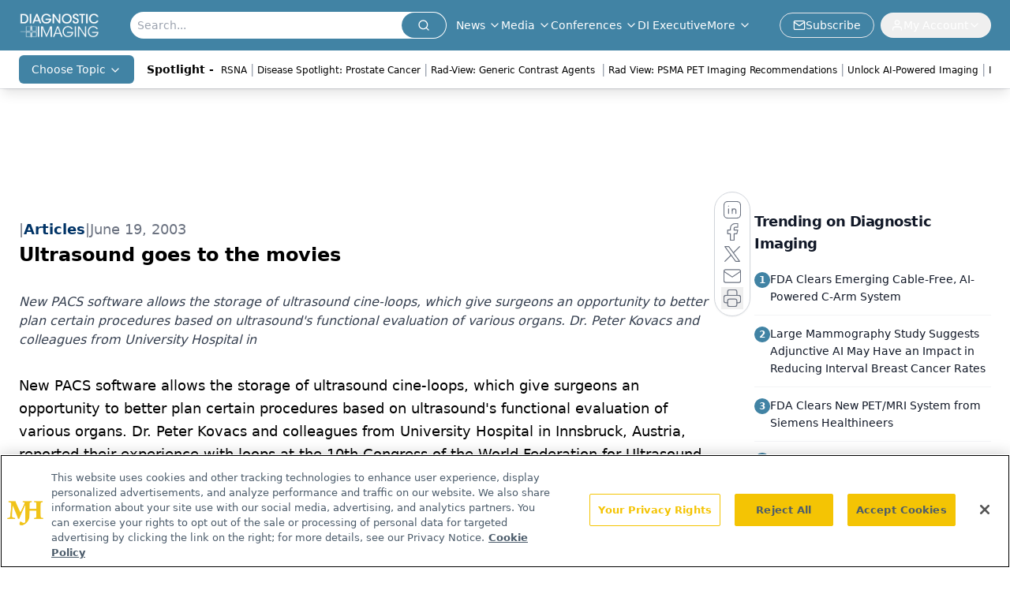

--- FILE ---
content_type: text/html; charset=utf-8
request_url: https://www.google.com/recaptcha/api2/aframe
body_size: 183
content:
<!DOCTYPE HTML><html><head><meta http-equiv="content-type" content="text/html; charset=UTF-8"></head><body><script nonce="1tA0sZvau-UVZY5-EBOQqg">/** Anti-fraud and anti-abuse applications only. See google.com/recaptcha */ try{var clients={'sodar':'https://pagead2.googlesyndication.com/pagead/sodar?'};window.addEventListener("message",function(a){try{if(a.source===window.parent){var b=JSON.parse(a.data);var c=clients[b['id']];if(c){var d=document.createElement('img');d.src=c+b['params']+'&rc='+(localStorage.getItem("rc::a")?sessionStorage.getItem("rc::b"):"");window.document.body.appendChild(d);sessionStorage.setItem("rc::e",parseInt(sessionStorage.getItem("rc::e")||0)+1);localStorage.setItem("rc::h",'1770111519624');}}}catch(b){}});window.parent.postMessage("_grecaptcha_ready", "*");}catch(b){}</script></body></html>

--- FILE ---
content_type: application/javascript; charset=utf-8
request_url: https://www.diagnosticimaging.com/_astro/id-layer.DqFdTHDY.js
body_size: 8193
content:
const __vite__mapDeps=(i,m=__vite__mapDeps,d=(m.f||(m.f=["_astro/InputPlugin.DWUbdbjD.js","_astro/jsx-runtime.D3GSbgeI.js","_astro/index.yBjzXJbu.js","_astro/index.HXEJb8BZ.js","_astro/_commonjsHelpers.D6-XlEtG.js","_astro/SelectPlugin.DKO-LwpC.js","_astro/CheckboxPlugin.Dbz0HnpM.js","_astro/RichContentPlugin.Bjzwovej.js","_astro/useAuthStore.BnPPaOOT.js","_astro/authStore.CpKqn5P1.js","_astro/preload-helper.BlTxHScW.js","_astro/AuthCallback.Dl1HrYmK.js","_astro/tslib.es6.DCgJAGIv.js","_astro/index.BySSNVN3.js","_astro/md5.CpZxOG6Q.js","_astro/iframe.Ba-gtYpK.js","_astro/check-sister-site.xe1yjMSF.js","_astro/segmentApi.DB2jIwJl.js","_astro/form-assembly.sZhiku57.js","_astro/internal-link.OZJvfbmY.js","_astro/custom-link.DRlI8NqV.js","_astro/_slug_.698b852c.19vMbhlj.js","_astro/_slug_.DquC58Zs.css","_astro/index.CXOdIvep.js","_astro/index.KqMXKjf4.js"])))=>i.map(i=>d[i]);
import{j as s}from"./jsx-runtime.D3GSbgeI.js";import{r as c,R as $}from"./index.HXEJb8BZ.js";import{u as O}from"./useAuthStore.BnPPaOOT.js";import"./AuthCallback.Dl1HrYmK.js";import{_ as S}from"./preload-helper.BlTxHScW.js";import{P as K}from"./index.BySSNVN3.js";import"./md5.CpZxOG6Q.js";import{L as Y,I as z}from"./iframe.Ba-gtYpK.js";import{c as B}from"./check-sister-site.xe1yjMSF.js";import{l as Q}from"./segmentApi.DB2jIwJl.js";import V from"./form-assembly.sZhiku57.js";import X from"./internal-link.OZJvfbmY.js";import{s as ee}from"./_slug_.698b852c.19vMbhlj.js";import{r as te}from"./index.CXOdIvep.js";import{u as re}from"./authStore.CpKqn5P1.js";function se(r){if(typeof r=="number")return Number.isFinite(r)?r:null;if(typeof r=="string"){const t=r.trim(),o=t.endsWith("%")?parseFloat(t.slice(0,-1)):parseFloat(t);return Number.isFinite(o)?o:null}return null}function W(r){return typeof document>"u"?!1:document.cookie.split("; ").some(t=>t.trim().startsWith(`${r}=`))}function ie(r,t=1){if(typeof document>"u")return;const o=t*864e5,e=new Date(Date.now()+o).toUTCString();document.cookie=`${r}=1; expires=${e}; path=/; SameSite=Lax`}function ne(){const r=document.documentElement,t=window.scrollY??r.scrollTop??0,o=r.scrollHeight??document.body.scrollHeight??0,e=r.clientHeight??window.innerHeight??0,i=Math.max(0,o-e);return i===0?100:t/i*100}function oe({conditions:r=[],children:t}){const{isAuthenticated:o,isProfileComplete:e,isLoadingProfile:i,isLoadingProfileMapping:n,profile:l,profileMapping:d}=O({brandSpecific:!0,onlyCurrentBrand:!0}),[u,y]=c.useState(!1);console.log("isProfileComplete:",e);const h=c.useMemo(()=>r.some(p=>p.conditionType==="scrollPercentage"),[r]);c.useMemo(()=>r.some(p=>p.conditionType==="isProfileComplete"),[r]);const E=c.useCallback(()=>{if(typeof window>"u"||typeof document>"u")return!1;for(const p of r)switch(p.conditionType){case"loggedIn":if(p.value!==o)return!1;break;case"scrollPercentage":{const x=se(p.value);if(x==null||ne()<x)return!1;break}case"cookieCheck":{const x=W(p.name);if(p.mode==="exists"&&!x||p.mode==="notExists"&&x)return!1;break}case"isProfileComplete":if(i||n||!l||!d||p.value!==e)return!1;break}return!0},[r,o,e,i,n,l,d]);return c.useEffect(()=>{const p=()=>{const b=E();return y(b),b&&r.forEach(v=>{v.conditionType==="cookieCheck"&&v.setOnPass&&!W(v.name)&&ie(v.name,v.days)}),b};if(p(),!h)return;const x=()=>{p()&&(window.removeEventListener("scroll",x),window.removeEventListener("resize",x))};return window.addEventListener("scroll",x,{passive:!0}),window.addEventListener("resize",x),()=>{window.removeEventListener("scroll",x),window.removeEventListener("resize",x)}},[E,r]),u?s.jsx(s.Fragment,{children:t}):null}const le=(r,t)=>{switch(r.type){case"required":return t==null||t===""||Array.isArray(t)&&t.length===0||t===!1?r.message||"This field is required.":void 0;default:return}},M=async(r,t,o)=>{if(!(!r.validators||r.validators.length===0))for(const e of r.validators){const i=le(e,t);if(i)return i}},ae=async(r,t,o)=>{const e={};for(const i of r.fields)if(i.type==="row")for(const n of i.columns){if(o&&!o.has(n.id))continue;const l=await M(n,t[n.id]);l&&(e[n.id]=l)}else if(i.type!=="richContent"&&"id"in i){if(o&&!o.has(i.id))continue;const n=await M(i,t[i.id]);n&&(e[i.id]=n)}return{errors:e}};function H(r,t){const{operator:o,value:e}=r;switch(o){case"equals":return Array.isArray(t)?t.includes(e):String(t)===String(e);case"notEquals":return Array.isArray(t)?!t.includes(e):String(t)!==String(e);case"contains":return Array.isArray(t)?t.some(i=>String(i).toLowerCase().includes(String(e).toLowerCase())):String(t).toLowerCase().includes(String(e).toLowerCase());case"notContains":return Array.isArray(t)?!t.some(i=>String(i).toLowerCase().includes(String(e).toLowerCase())):!String(t).toLowerCase().includes(String(e).toLowerCase());case"isEmpty":return Array.isArray(t)?t.length===0:!t||t==="";case"isNotEmpty":return Array.isArray(t)?t.length>0:!!t&&t!=="";case"isChecked":return Array.isArray(t)?t.length>0:t===!0||t==="true";case"isNotChecked":return Array.isArray(t)?t.length===0:t===!1||t==="false"||!t;default:return!0}}function ce(r,t){const{conditions:o,conditionLogic:e}=r;return e==="AND"?o.every(i=>{const n=t[i.fieldId];return H(i,n)}):o.some(i=>{const n=t[i.fieldId];return H(i,n)})}function q(r,t,o){const e=new Set;if(!r||r.length===0)return e;const i=new Map;return t&&t.forEach(n=>{i.set(n.groupId,n.fieldIds)}),r.forEach(n=>{const l=ce(n,o);let d=[];n.targetType==="group"&&n.targetGroupId?d=i.get(n.targetGroupId)||[]:n.targetType==="fields"&&n.targetFieldIds&&(d=n.targetFieldIds),n.action==="hide"?l&&d.forEach(u=>e.add(u)):l||d.forEach(u=>e.add(u))}),e}function de(r,t,o,e){return c.useMemo(()=>{const i=q(o,e,t);return r.map(n=>{if(n.type==="row"){const l=n.columns.filter(d=>!i.has(d.id));return l.length===0?null:{...n,columns:l}}return n.type==="richContent"?n:"id"in n&&i.has(n.id)?null:n}).filter(Boolean)},[r,t,o,e])}function ue(r,t,o,e){const i=new Set,n=q(o,e,t);return r.forEach(l=>{if(l.type==="row")l.columns.forEach(d=>{n.has(d.id)||i.add(d.id)});else if(l.type!=="richContent"&&"id"in l){if(n.has(l.id))return;i.add(l.id)}}),i}function fe(r,t){const{profile:o}=O({brandSpecific:!0,onlyCurrentBrand:!0}),e=c.useMemo(()=>{if(!o||Object.keys(o).length===0)return{};const f=o;let m={};return f.brandSpecific&&typeof f.brandSpecific=="object"&&Object.values(f.brandSpecific).forEach(a=>{a&&typeof a=="object"&&(m={...m,...a})}),{...f.common||{},...f.shared||{},...m}},[o]),i=c.useMemo(()=>{const f={};return r.fields.forEach(m=>{if(m.type==="row")m.columns.forEach(a=>{a.id&&(f[a.id]=t?.[a.id]??a.defaultValue??(a.type==="checkboxMultiple"?!1:""))});else{if(m.type==="richContent")return;"id"in m&&m.id&&(f[m.id]=t?.[m.id]??m.defaultValue??(m.type==="checkboxMultiple"?!1:""))}}),f},[r,t]),[n,l]=c.useState(i),[d,u]=c.useState({}),[y,h]=c.useState(void 0),[E,p]=c.useState(r.fields),[x,b]=c.useState(!1),v=de(E,n,r.visibilityRules,r.fieldGroups),N=c.useRef({}),j=c.useRef({}),_=c.useCallback(f=>m=>{N.current[f]=m},[]);c.useEffect(()=>{i&&l(i)},[i]),c.useEffect(()=>{e&&(r.renderOnlyMissingInfo||l(f=>({...f,...e})),r.renderOnlyMissingInfo&&p(()=>{const f=r.fields.filter(m=>m.type==="row"?m.columns.some(a=>!e?.[a.id]):!e?.[m.id]);return f.length?[f[0]]:[]}))},[e]),c.useEffect(()=>{r.saveFieldInfo&&localStorage.length&&Object.keys(i).forEach(m=>{localStorage.getItem(m)&&l(a=>({...a,[m]:localStorage.getItem(m)}))})},[]);const I=c.useCallback(async()=>{const f=ue(r.fields,n,r.visibilityRules,r.fieldGroups),{errors:m,formError:a}=await ae(r,n,f);return u(m),h(a),{e:m,fe:a}},[r,n]),A=c.useCallback(async(f,m)=>{if(l(a=>({...a,[f]:m})),r.saveFieldInfo){j.current[f]&&clearTimeout(j.current[f]);const a=setTimeout(()=>{localStorage.setItem(f,m)},1e4);j.current[f]=a}if(r.validateOnChange){let a=r.fields.find(k=>k.type!=="row"&&k.id===f);if(!a){for(const k of r.fields)if(k.type==="row"){const L=k.columns.find(g=>g.id===f);if(L){a=L;break}}}if(a){const k=await M(a,m,{...n});u(L=>({...L,[f]:k}))}}},[r,n]),w=c.useCallback((f,m)=>async a=>{a&&a.preventDefault(),b(!0);const{e:k}=await I();if(Object.values(k).some(Boolean)){m?.(k),b(!1);return}try{await f(n)}finally{b(!1)}},[I,n]);return{values:n,errors:d,formError:y,submitting:x,handleChange:A,handleSubmit:w,validate:I,registerRef:_,fields:v}}const me={text:()=>S(()=>import("./InputPlugin.DWUbdbjD.js"),__vite__mapDeps([0,1,2,3,4])),email:()=>S(()=>import("./InputPlugin.DWUbdbjD.js"),__vite__mapDeps([0,1,2,3,4])),number:()=>S(()=>import("./InputPlugin.DWUbdbjD.js"),__vite__mapDeps([0,1,2,3,4])),file:()=>S(()=>import("./InputPlugin.DWUbdbjD.js"),__vite__mapDeps([0,1,2,3,4])),textarea:()=>S(()=>import("./InputPlugin.DWUbdbjD.js"),__vite__mapDeps([0,1,2,3,4])),state:()=>S(()=>import("./SelectPlugin.DKO-LwpC.js"),__vite__mapDeps([5,1,2])),dropdown:()=>S(()=>import("./SelectPlugin.DKO-LwpC.js"),__vite__mapDeps([5,1,2])),radio:()=>S(()=>import("./InputPlugin.DWUbdbjD.js"),__vite__mapDeps([0,1,2,3,4])),checkboxMultiple:()=>S(()=>import("./CheckboxPlugin.Dbz0HnpM.js"),__vite__mapDeps([6,1,2])),richContent:()=>S(()=>import("./RichContentPlugin.Bjzwovej.js"),__vite__mapDeps([7,1,2,3,4,8,9,10,11,12,13,14,15,16,17,18,19,20,21,22,23,24]))},xe=({errors:r,title:t="Please fix the following"})=>{const o=Object.entries(r).filter(([,e])=>!!e);return o.length===0?null:s.jsxs("div",{role:"alert",className:"mb-4 rounded-xl border border-red-300 bg-red-50 p-3 text-red-800",children:[s.jsx("strong",{className:"block mb-1",children:t}),s.jsx("ul",{className:"list-disc pl-5",children:o.map(([e,i])=>s.jsx("li",{children:s.jsx("a",{href:`#${e}`,className:"underline",children:i})},e))})]})},D=r=>{const{value:t,alt:o=""}=r;return t?s.jsx("div",{className:"flex-none relative text-center",children:s.jsx("img",{className:"object-contain",src:t.imgUrl,width:t.width,height:t.height,alt:t?.alt?t.alt:o,title:t?.alt?t.alt:o})}):null},he=r=>{const{node:{FormID:t,needSegmentSupport:o=!1}}=r;return s.jsx("div",{className:"h-[100%]",id:t})};function U(r=[]){return r.map(t=>t._type!=="block"||!t.children?"":t.children.map(o=>o.text).join("")).join(`

`)}const pe=r=>{const{value:t,client:o}=r;if(!t.imgUrl)return null;let{caption:e,imgcaption:i,alt:n,widthP:l,alignment:d="",disableTextWrap:u,disableLightBox:y,link:h,class_name:E="",blank:p}=t;const[x,b]=c.useState(!1),[v,N]=c.useState("");d&&(d=d.trim()),l||(l="auto");const j=t.imgUrl;let _=new RegExp(/[^\s]+(.*?).(jpg|jpeg|png|gif|JPG|JPEG|PNG|GIF)$/);h&&_.test(h)&&(h="");const I=c.useCallback(w=>{N(w.imgUrl),b(!0)},[t]),A=u?`w-[100%] float-${d} clear-both`:"";return s.jsxs("div",{className:`${d===""?"flex justify-center":`${A}`}`,children:[s.jsxs("div",{onClick:()=>I(t),className:`${E} figure
          ${E==="disableMaxWidth"?"max-w-none":"2xl:max-w-[700px] sm:max-w-[525px] max-w-full"}
          ${u?"float-none":d==="left"?"sm:float-left mr-6 mb-6 clear-both":d==="right"?"sm:float-right ml-6 mb-6 clear-both":"sm:mx-auto mb-4"}
          ${l==="auto"&&(!d||d=="")?"sm:w-[30%]":"w-full"}
          ${y?"":"cursor-pointer"}
        `,style:l!=="auto"&&!u?{width:`${l}%`}:void 0,children:[h?s.jsxs("a",{target:p?"_blank":"_self",href:h,children:[s.jsx(D,{value:t,alt:n||(i?.length?U(i):"")}),e&&s.jsx("p",{className:"text-gray-500 italic text-sm",children:e}),i&&s.jsx("div",{id:"image-caption",className:"text-gray-500 italic",children:s.jsx(P,{client:o,data:i})})]}):s.jsxs(s.Fragment,{children:[s.jsx(D,{value:t,alt:n||(i?.length?U(i):"")}),e&&s.jsx("p",{className:"text-gray-500 italic text-sm",children:e}),i&&s.jsx("div",{id:"image-caption",className:"text-gray-500 italic",children:s.jsx(P,{client:o,data:i})})]}),s.jsx(Y,{showLightbox:x,lightboxImgSrc:j,disableLightBox:y,closeLightbox:()=>{N(""),b(!1)}})]}),s.jsx("style",{children:`
          #image-caption p{
            font-size: 12px;
            max-width: 100%;
            margin: 0 auto;
            text-align: center;
          }
          @media (max-width: 500px) {
            .figure {
             width: 95% !important;
            }
          }
          `})]})},ge=r=>{const t=/([a-zA-Z0-9._%+-]+@[a-zA-Z0-9.-]+\.[a-zA-Z]{2,})/,o=r.match(t);return o?o[1]:null},be=r=>/^[a-zA-Z0-9._%+-]+@[a-zA-Z0-9.-]+\.[a-zA-Z]{2,}$/.test(r);function C({children:r,href:t,...o}){function e(){Q(i)}if(!t)return s.jsx($.Fragment,{children:r});let i=t;if(!t.startsWith("mailto:")){const n=ge(t);n&&be(n)&&(i=`mailto:${n}`)}return s.jsx(s.Fragment,{children:$.isValidElement(r)?$.cloneElement(r,{onClick:e}):s.jsx("a",{href:i,...o,onClick:e,children:r})})}const ye=r=>!!/https?:\/\/((?:[\w\d-]+\.)+[\w\d]{2,})|http?:\/\/((?:[\w\d-]+\.)+[\w\d]{2,})|(^mailto)|(^tel)/i.test(r),je=r=>{const t=document.getElementById(r);if(t){const o=window.scrollY+t.getBoundingClientRect().top,e=document.getElementsByTagName("header")[0];if(e){const i=e.offsetHeight;window.scrollTo(0,o-i)}else window.scrollTo(0,o)}},R=({value:r,children:t})=>{if(!t||t.length===0)return null;if(r._type&&r._type==="link")return s.jsx(C,{target:r.blank?"_blank":"_self",href:`${r.href}`,...r.color&&r.color.hex&&{style:{color:r.color.hex}},children:t[0]});if(r._type&&r._type==="emailAddress")return s.jsx(C,{href:`mailto:${r.emailAdd}`,...r.color&&r.color.hex&&{style:{color:r.color.hex}},children:t[0]});if(r._type&&r._type==="phoneNumber")return s.jsx(C,{href:`${r.telNumber.trim().replace(/-/g,"")}`,...r.color&&r.color.hex&&{style:{color:r.color.hex}},children:t[0]});const{markType:o,markKey:e}=r,i=r.markDef?.color||!1,n=r.markDef?.href;if(o&&o==="emailAddress")return s.jsx(C,{href:`mailto:${n}`,...i&&i.hex&&{style:{color:i.hex}},children:t[0].text});if(o&&o==="phoneNumber")return s.jsx(C,{href:`${n.trim().replace(/-/g,"")}`,...i&&i.hex&&{style:{color:i.hex}},children:t[0].text});const[l,d]=c.useState(null);let u=n,y=!1;u&&(y=ye(u),u.includes("www.")&&!u.includes("http")&&(u="https://"+u,y=!0),u.includes("https:/www.")&&(u=u.replace("https:/www","https://www."),y=!0),u.includes("@")&&!u.includes("mailto:")&&u.length>=5&&u.includes(".")&&(u="mailto:"+u,y=!0),u.includes("http://")&&(y=!0),u.includes("http://sites/default")&&(u=null));const[h,E]=c.useState(u);c.useEffect(()=>{window.location.href&&!l&&d(window.location.host.replace("www.",""))},[]);const p=(b,v)=>(b&&!y||b&&B(b),"");if(h&&h.charAt(0)==="#"){let b=h.slice(1);return e&&(b=`${b}-${e}`),s.jsx(C,{onClick:()=>je(b),children:t[0].text})}const x=`${h&&p(h)} ${h&&!B(h)?"noreferrer noopener":""}`;return h?x.trim().length>0?s.jsx(C,{href:y?h:`/${h}`,rel:x.trim(),target:"_self",...i&&i.hex&&{style:{color:i.hex}},children:t?.[0]?.text}):s.jsx(C,{href:y?h:`/${h}`,target:"_self",...i&&i.hex&&{style:{color:i.hex}},children:t?.[0]?.text}):t},we=({client:r,articleId:t,alt:o})=>({types:{undefined:()=>null,null:()=>null,image:({value:e})=>s.jsx(D,{value:e,alt:o}),figure:({value:e})=>s.jsx(pe,{value:e,client:r}),multifigure:({value:e})=>"MultiFigurePlugin",formassembly:({value:e})=>s.jsx(V,{node:e}),iframe:({value:e})=>s.jsx(z,{node:e}),dsoFormIframe:({value:e})=>s.jsx(z,{node:e}),digiohSmartTag:({value:e})=>s.jsx(he,{node:e}),brtag:()=>s.jsx("br",{}),hrtag:()=>s.jsx("hr",{className:"h-0.5 my-4 bg-primary border-none"})},marks:{superscript:({children:e})=>s.jsx("sup",{className:"text-inherit",children:e}),subscript:({children:e})=>s.jsx("sub",{className:"text-inherit",children:e}),sup:({children:e})=>s.jsx("sup",{className:"text-inherit",children:e}),sub:({children:e})=>s.jsx("sub",{className:"text-inherit",children:e}),link:({children:e,value:i})=>s.jsx(R,{children:e,value:i,articleId:t}),internalLink:({children:e,value:i})=>s.jsx(X,{children:e,value:i,articleId:t}),emailAddress:({children:e,value:i})=>s.jsx(R,{children:e,value:i,articleId:t,type:"emailAddress"}),phoneNumber:({children:e,value:i})=>s.jsx(R,{children:e,value:i,articleId:t,type:"phoneNumber"}),alignleft:({children:e})=>s.jsx("div",{style:{textAlign:"left"},children:e}),alignright:({children:e})=>s.jsx("div",{style:{textAlign:"right"},children:e}),aligncenter:({children:e})=>s.jsx("div",{style:{textAlign:"center"},children:e}),alignjustify:({children:e})=>s.jsx("div",{style:{textAlign:"justify"},children:e}),coloredText:e=>{const{children:i}=e,{color:n}=e.value;return s.jsx("span",{style:{color:n?n.hex:""},children:i})},fontSize:e=>{const{children:i}=e,{fontSize:n}=e.value;return s.jsx("span",{style:{fontSize:n||""},children:i})}},list:{bullet:({children:e})=>s.jsx("ul",{className:"mb-2 ml-4",children:e}),number:({children:e})=>s.jsx("ol",{className:"mb-2 ml-4",children:e})},block:{h1:({children:e})=>s.jsx("h1",{className:"text-3xl font-semibold mb-3",children:e}),h2:({children:e})=>s.jsx("h2",{className:"text-2xl font-semibold mb-3",children:e}),h3:({children:e})=>s.jsx("h3",{className:"text-xl font-semibold mb-2",children:e}),h4:({children:e})=>s.jsx("h4",{className:"text-lg font-semibold mb-2",children:e}),h5:({children:e})=>s.jsx("h5",{className:"text-md font-medium mb-2",children:e}),h6:({children:e})=>s.jsx("h6",{className:"text-sm font-medium mb-2",children:e}),normal:({children:e})=>s.jsx("p",{className:"mb-2",children:e}),a:({children:e})=>s.jsx("a",{className:"underline text-blue-500",children:e})},listItem:{bullet:({children:e,index:i,value:n})=>{const l=n.level||1;return s.jsx("li",{className:l===2?"list-[circle] ml-16":"list-disc ml-8",children:e},i)},number:({children:e,index:i})=>s.jsx("li",{className:"list-decimal ml-8",children:e},i)}}),P=r=>{const{data:t,client:o,config:e,targeting:i,mediaSeries:n,host:l,articleId:d,alt:u,onVote:y,showVotes:h,settings:E,drupalLeadSettings:p}=r;return t?.length&&(Math.floor(t.length/2.5),t.forEach(x=>x?.listItem&&(x.listItem==="bullet"||x.listItem==="number")?!0:null)),Array.isArray(t)&&t?.forEach(x=>x?.listItem&&(x.listItem==="bullet"||x.listItem==="number")?!0:null),s.jsx("div",{className:ee.blockContent,children:s.jsx(K,{value:t,components:we({client:o,articleId:d,alt:u})})})},Ee=({schema:r,widgets:t,className:o,style:e,initialValues:i,onSubmit:n,client:l,belowFieldsChildren:d})=>{const[u,y]=c.useState(!1);c.useEffect(()=>{y(!0)},[]);const{values:h,errors:E,formError:p,submitting:x,handleChange:b,handleSubmit:v,registerRef:N,fields:j}=fe(r,i),_=c.useMemo(()=>{const w=Object.entries(me),f={};for(const[m,a]of w)f[m]=c.lazy(a);return f},[]),I=async w=>{await n?.(w)},A=w=>{console.log("Form submission failed with errors:",w)};return u?!j||j.length===0?null:s.jsxs("form",{onSubmit:v(I,A),className:o,style:e,children:[s.jsx(xe,{errors:E}),p&&s.jsx("div",{role:"alert",className:"mb-4 rounded-xl border border-red-300 bg-red-50 p-3 text-red-800",children:p}),s.jsx("div",{className:"grid grid-cols-1 gap-4",children:j&&j.map((w,f)=>{if(w.type==="richContent"){const g=_.richContent??null;return g?s.jsx("div",{className:"col-span-full",children:s.jsx(c.Suspense,{fallback:s.jsx("div",{className:"h-8 bg-gray-100 animate-pulse rounded"}),children:s.jsx(g,{field:w,client:l})})},`richContent-${f}`):null}if(w.type==="row")return s.jsx("div",{className:"flex flex-col gap-4 sm:flex-row sm:gap-4",children:w.columns.map(g=>{const G=_[g.type]??null,F=E[g.id],Z=g.validators?.some(T=>T.type==="required"),J=g.width||"50%";return s.jsxs("div",{className:"flex flex-col gap-1 flex-1 sm:flex-initial",style:{flexBasis:J,minWidth:"0"},children:[g.type!=="checkboxMultiple"&&s.jsxs("label",{htmlFor:g.id,className:"font-medium",children:[g.label,Z&&s.jsx("span",{className:"ml-1 text-red-500",children:"*"})]}),g.fieldDescription&&l&&s.jsx("div",{className:"text-sm text-gray-600",children:s.jsx(P,{data:g.fieldDescription,client:l})}),s.jsx(c.Suspense,{fallback:s.jsx("div",{children:"Loading..."}),children:s.jsx(G,{field:g,value:h[g.id],error:F,onChange:T=>b(g.id,T),registerRef:N(g.id)})}),g.helpText&&s.jsx("p",{className:"text-sm text-gray-500",children:g.helpText}),F&&s.jsx("p",{id:`${g.id}-error`,className:"text-sm text-red-600",children:F})]},g.id)})},`row-${f}`);const m=_[w.type]??null,a=w,k=E[a.id],L=a.validators?.some(g=>g.type==="required");return s.jsxs("div",{className:"flex flex-col gap-1",children:[a.type!=="checkboxMultiple"&&s.jsxs("label",{htmlFor:a.id,className:"font-medium",children:[a.label,L&&s.jsx("span",{className:"ml-1 text-red-500",children:"*"})]}),a.fieldDescription&&l&&s.jsx("div",{className:"text-sm text-gray-600",children:s.jsx(P,{data:a.fieldDescription,client:l})}),s.jsx(c.Suspense,{fallback:s.jsx("div",{children:"Loading..."}),children:s.jsx(m,{field:w,value:h[a.id],error:k,onChange:g=>b(a.id,g),registerRef:N(a.id)})}),a.helpText&&s.jsx("p",{className:"text-sm text-gray-500",children:a.helpText}),k&&s.jsx("p",{id:`${a.id}-error`,className:"text-sm text-red-600",children:k})]},a.id)})}),d,s.jsx("div",{className:"mt-6 flex items-center gap-3",children:s.jsx("button",{type:"submit",disabled:x,className:"inline-flex h-10 items-center justify-center gap-2 rounded-lg bg-primary px-4 text-sm font-semibold text-white shadow-sm transition hover:bg-primary/90 focus:outline-none focus:ring-4 focus:ring-primary/20 disabled:cursor-not-allowed disabled:opacity-60",children:x?"Processing...":r.submitButtonText||"Submit"})})]}):s.jsx("form",{className:o,style:e,children:s.jsx("div",{className:"grid grid-cols-1 gap-4",children:s.jsxs("div",{className:"animate-pulse space-y-4",children:[s.jsx("div",{className:"h-10 bg-gray-200 rounded"}),s.jsx("div",{className:"h-10 bg-gray-200 rounded"}),s.jsx("div",{className:"h-10 bg-gray-200 rounded"})]})})})};function ve({open:r,children:t,blurPx:o=6,dimOpacity:e=.5,initialScale:i=.95,durationMs:n=300,closeOnEsc:l=!0,className:d="",renderCloseButton:u=!1}){const[y,h]=c.useState(!1),[E,p]=c.useState(!0),x=c.useRef(null),b=()=>p(!1);if(c.useEffect(()=>(h(!0),()=>h(!1)),[]),c.useEffect(()=>{if(r)p(!0);else{const j=setTimeout(()=>p(!1),n);return()=>clearTimeout(j)}},[r,n]),c.useEffect(()=>{if(r)return x.current?.focus(),()=>{}},[r]),c.useEffect(()=>{if(!r||!l)return;const j=_=>{_.key==="Escape"&&b?.()};return window.addEventListener("keydown",j),()=>window.removeEventListener("keydown",j)},[r,l,b]),!y||!E)return null;const v=r?1:0,N=r?1:i;return te.createPortal(s.jsxs("div",{"aria-hidden":!r,id:"blur-focus-pull-wrapper",className:"fixed inset-0 z-[1000]",style:{pointerEvents:r?"auto":"none"},children:[s.jsx("div",{className:"absolute inset-0",style:{transition:`opacity ${n}ms ease`,opacity:v,backdropFilter:`blur(${o}px)`,WebkitBackdropFilter:`blur(${o}px)`,backgroundColor:`rgba(0,0,0,${e})`}}),s.jsx("div",{className:"absolute inset-0 grid place-items-center p-4",children:s.jsxs("div",{role:"dialog","aria-modal":"true",ref:x,className:"w-full max-w-lg rounded-2xl bg-white shadow-2xl ring-1 ring-black/5 outline-none p-8 transition-transform transition-opacity "+d,style:{transform:`scale(${N})`,opacity:v,transitionDuration:`${n}ms`},onClick:j=>j.stopPropagation(),children:[u&&s.jsx("button",{type:"button",onClick:b,className:"absolute top-3 right-3 rounded-full p-2 text-gray-500 hover:text-gray-800 hover:bg-gray-100 focus:outline-none focus:ring-2 focus:ring-blue-500 transition","aria-label":"Close dialog",children:s.jsx("svg",{className:"h-5 w-5",fill:"none",stroke:"currentColor",viewBox:"0 0 24 24",children:s.jsx("path",{strokeLinecap:"round",strokeLinejoin:"round",strokeWidth:2,d:"M6 18L18 6M6 6l12 12"})})}),t]})})]}),document.body)}function ke(r,t){const o={};return Object.entries(r).forEach(([e,i])=>{i.forEach(({fieldName:n,brand:l})=>{if(!(n in t))return;const d=t[n];d==null||d===""||(o[e]||(o[e]={}),o[e][n]=d)})}),o}const ze=({formSchema:r,conditions:t})=>{r.renderOnlyMissingInfo=!0;const{profileMapping:o}=O(),[e,i]=c.useState(!0),n=async l=>{console.log("running handleFormSubmit");const d=ke(o,l);await re(d),i(!1)};return e?s.jsx(oe,{conditions:t,children:s.jsxs(ve,{durationMs:3600,renderCloseButton:!0,open:e,onClose:()=>i(!1),children:[s.jsxs("div",{className:"flex items-center gap-3 mb-8",children:[s.jsx("div",{className:"flex h-10 w-10 items-center justify-center rounded-xl bg-primary/10 text-primary",children:s.jsx("svg",{className:"h-5 w-5",fill:"none",stroke:"currentColor",viewBox:"0 0 24 24",children:s.jsx("path",{strokeLinecap:"round",strokeLinejoin:"round",strokeWidth:2,d:"M16 7a4 4 0 11-8 0 4 4 0 018 0zM12 14a7 7 0 00-7 7h14a7 7 0 00-7-7z"})})}),s.jsx("div",{className:"min-w-0",children:s.jsx("h2",{id:"profile-modal-title",className:"truncate text-lg font-semibold text-gray-900",children:"Update Profile"})})]}),s.jsx(Ee,{schema:r,onSubmit:n})]})}):null};export{P as B,ze as P};


--- FILE ---
content_type: application/javascript
request_url: https://api.lightboxcdn.com/z9gd/43386/www.diagnosticimaging.com/jsonp/z?cb=1770111506798&dre=l&callback=jQuery1124025742742325216406_1770111506757&_=1770111506758
body_size: 1195
content:
jQuery1124025742742325216406_1770111506757({"dre":"l","success":true,"response":"[base64].rAMi4AQ5IbDtqTmwAEv7Q4zGgy8BaoBBJuwXT68D0AAT2mSOti4ctUqBV.OJkAusT-oQcnN4HSJxX0WxOZCYYjdgJ4ULsYaRIQ6ZQcHREXBCNkrqeF2yIByITCMaPgbO5qA1uuFkCbHq5suRHSMsKP-tJgCqUArjIMAtuEeBsm8.pxuwc7EMmpAOMmyYOMQmDIB-X66qEA7Pv-4QgAAvoRQA"});